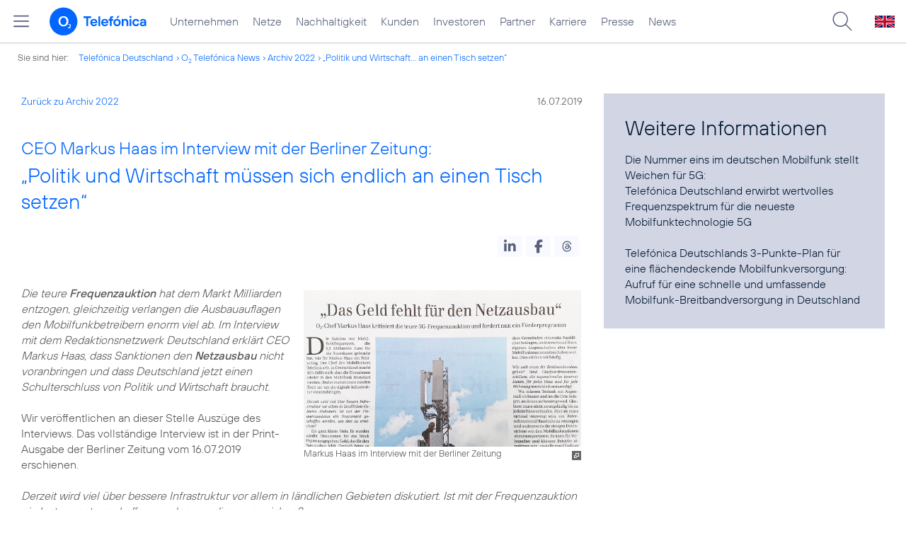

--- FILE ---
content_type: text/html; charset=UTF-8
request_url: https://www.telefonica.de/ext/ajax/par/newsfeed.ajax?type=list&creator_id=6302&creator_class=CMS%3A%3ANews%3A%3AMessage&tags=5G%2CCEO%2CFrequenzauktion%2CNetz%2CNetzausbau%2CUnternehmen%2Cinterview&category_id%5B%5D=&group_id%5B%5D=62&search_query=&max_cols=3&max_news=3&max_news_visible=3&first_news=1&show_image=1&show_teaser=0&show_date=1&small_column=0&tools_id=&edit_tools=0&show_defaults=1&img_pos=left&img_size=33%25&text_length=&show_socialsharebar=0&show_more_link=1&show_newsfeed_link=0&target=_blank&pid=page-footer-tagnews&sort_by=date&state=online&offset=&load_more_news=1&lang=de&creator_label=&custom_tiles=0&start_with_square_tile=1&page_layout=2021_telefonica&show_skeleton=1
body_size: 672
content:
<div class="default-font par-heading par-headline-tag-div par-font-size-default">Ähnliche Themen:</div><div class="par-nf-messages par-list-messages par-nf-static-news"><div data-cat-names="[]" data-cat-ids="[]" class="par-lm-message" data-tags="[]"><a id="feed-msg-id-6430" class="par-anchor"></a><div class="par-lm-image"><div class="l-inline thmb-default"><img loading="lazy" src="/file/public/1558/20181112-SZ-Markus-Haas-1280x720-v2.jpg" class="l-img" srcset="/file/public/1558/20181112-SZ-Markus-Haas-1280x720-v2.jpg 1280w, /file/repository/37986_t_720_405/0/0/20181112-SZ-Markus-Haas-1280x720-v2.jpg 720w, /file/repository/37986_t_360_203/0/0/20181112-SZ-Markus-Haas-1280x720-v2.jpg 360w" alt="" sizes="(max-width: 360px) 180px, (max-width: 720px) 360px, 1280px"><div class="fclear"></div></div></div><div class="par-lm-content"><div class="par-lm-date">12. November 2018</div><div class="default-font par-heading par-headline-tag-div par-headline-tag-static par-font-size-default"><span class="par-overline">SZ-Interview mit Markus Haas: </span>„Nur mit Torhütern gewinne ich kein Spiel“</div><div class="par-lm-teaser"></div></div><a aria-label="SZ-Interview mit Markus Haas: „Nur mit Torhütern gewinne ich kein Spiel“" target="_self" href="/news/corporate/2018/11/sz-interview-mit-markus-haas-nur-mit-torhuetern-gewinne-ich-kein-spiel.html?pk_campaign=related_news" class="par-nf-full-link"></a></div><div data-tags="[]" data-cat-names="[]" class="par-lm-message" data-cat-ids="[]"><a class="par-anchor" id="feed-msg-id-6467"></a><div class="par-lm-image"><div class="l-inline thmb-default"><img srcset="/file/public/1560/Tagesspiegel-Markus-Haas-1212-1920x1080.jpg 1920w, /file/repository/38133_t_1440_810/0/0/Tagesspiegel-Markus-Haas-1212-1920x1080.jpg 1440w, /file/repository/38133_t_720_405/0/0/Tagesspiegel-Markus-Haas-1212-1920x1080.jpg 720w, /file/repository/38133_t_360_203/0/0/Tagesspiegel-Markus-Haas-1212-1920x1080.jpg 360w" alt="" sizes="(max-width: 360px) 180px, (max-width: 720px) 360px, (max-width: 1440px) 720px, 1440px" loading="lazy" src="/file/public/1560/Tagesspiegel-Markus-Haas-1212-1920x1080.jpg" class="l-img"><div class="fclear"></div></div></div><div class="par-lm-content"><div class="par-lm-date">08. September 2018</div><div class="default-font par-heading par-headline-tag-div par-headline-tag-static par-font-size-default"><span class="par-overline">CEO Markus Haas im Tagesspiegel-Interview: </span>„An unserem Ausbau hängen Schlüsseltechnologien in ganz Deutschland“</div><div class="par-lm-teaser"></div></div><a class="par-nf-full-link" href="/news/corporate/2018/09/ceo-markus-haas-im-tagesspiegel-interview-an-unserem-ausbau-haengen-schluesseltechnologien-in-ganz-deutschland.html?pk_campaign=related_news" aria-label="CEO Markus Haas im Tagesspiegel-Interview: „An unserem Ausbau hängen Schlüsseltechnologien in ganz Deutschland“" target="_self"></a></div><div data-tags="[]" class="par-lm-message" data-cat-ids="[]" data-cat-names="[]"><a id="feed-msg-id-6473" class="par-anchor"></a><div class="par-lm-image"><div class="l-inline thmb-default"><img loading="lazy" class="l-img" src="/file/public/1561/Markus-Haas-Handelsblatt-Interview-1280x720-.jpg" srcset="/file/public/1561/Markus-Haas-Handelsblatt-Interview-1280x720-.jpg 1280w, /file/repository/38159_t_720_405/0/0/Markus-Haas-Handelsblatt-Interview-1280x720-.jpg 720w, /file/repository/38159_t_360_203/0/0/Markus-Haas-Handelsblatt-Interview-1280x720-.jpg 360w" alt="" sizes="(max-width: 360px) 180px, (max-width: 720px) 360px, 1280px"><div class="fclear"></div></div></div><div class="par-lm-content"><div class="par-lm-date">13. August 2018</div><div class="default-font par-heading par-headline-tag-div par-headline-tag-static par-font-size-default"><span class="par-overline">CEO Markus Haas im Interview mit dem Handelsblatt: </span>„Der bisherige Weg in Deutschland war falsch“</div><div class="par-lm-teaser"></div></div><a href="/news/corporate/2018/08/ceo-markus-haas-im-interview-mit-dem-handelsblatt-der-bisherige-weg-in-deutschland-war-falsch.html?pk_campaign=related_news" class="par-nf-full-link" target="_self" aria-label="CEO Markus Haas im Interview mit dem Handelsblatt: „Der bisherige Weg in Deutschland war falsch“"></a></div></div>   

--- FILE ---
content_type: text/plain; charset=UTF-8
request_url: https://www.telefonica.de/ext/ajax/par/navmenu.ajax?state=online&layout=2021_telefonica
body_size: 6733
content:

    <div class="page-sitemenu-slider"><ul class="page-sitemenu-col fl-col-0"><li data-tree-id="2" class="fl-tree-id-2" data-nav-id="217"><a class="l-link" href="/unternehmen.html" title="Unternehmen Telefónica Deutschland">Unternehmen</a></li><li data-tree-id="4645" class="fl-tree-id-4645" data-nav-id="235"><a title="Festnetz und Mobilfunk" href="/netze.html" class="l-link">Netze</a></li><li data-nav-id="218" class="fl-tree-id-8908" data-tree-id="8908"><a href="/nachhaltigkeit.html" class="l-link">Nachhaltigkeit</a></li><li class="fl-tree-id-8654" data-tree-id="8654" data-nav-id="236"><a href="/kunden.html" class="l-link">Kunden</a></li><li data-tree-id="3840" class="fl-tree-id-3840" data-nav-id="225"><a class="l-link" href="/investor-relations.html">Investoren</a></li><li data-tree-id="6" class="fl-tree-id-6" data-nav-id="233"><a class="l-link" href="/partner.html">Partner</a></li><li data-nav-id="220" data-tree-id="9090" class="fl-tree-id-9090"><a href="/karriere.html" class="l-link">Karriere</a></li><li data-tree-id="3" class="fl-tree-id-3" data-nav-id="219"><a href="/presse.html" class="l-link">Presse</a></li><li data-nav-id="228" data-tree-id="9429" class="fl-tree-id-9429"><a class="l-link" href="/o2-telefonica-news.html">News</a></li></ul><ul class="page-sitemenu-col fl-col-2 fl-parent-id-2 fl-nav-id-217" data-parent-id="2" data-nav-id="217"><li data-nav-id="217" data-tree-id="4691" class="fl-tree-id-4691 fl-has-children"><a href="/unternehmen/strategie-und-fakten.html">Strategie &amp; Fakten</a><span class="page-sitemenu-arrow" data-tree-id="4691"></span></li><li class="fl-tree-id-6264 fl-has-children" data-tree-id="6264" data-nav-id="217"><a href="/unternehmen/datenschutz.html">Datenschutz</a><span data-tree-id="6264" class="page-sitemenu-arrow"></span></li><li data-nav-id="217" data-tree-id="321" class="fl-tree-id-321"><a href="/unternehmen/standorte-und-omnichannel.html">Standorte und Omnichannel</a></li><li data-nav-id="217" data-tree-id="4878" class="fl-tree-id-4878"><a href="/unternehmen/politik-und-gesellschaft.html">Politik &amp; Gesellschaft</a></li><li data-nav-id="217" data-tree-id="4692" class="fl-tree-id-4692"><a href="/unternehmen/management.html">Management &amp; Aufsichtsrat</a></li></ul><ul data-nav-id="217" class="page-sitemenu-col fl-col-3 fl-parent-id-4691 fl-nav-id-217" data-parent-id="4691"><li class="page-navmenu-back"><a href="/unternehmen.html">Unternehmen</a><span class="page-sitemenu-arrow page-sitemenu-arrow-back" data-tree-id="2"></span></li><li data-nav-id="217" class="fl-tree-id-6604 fl-has-children" data-tree-id="6604"><a href="/unternehmen/strategie-und-fakten/unsere-staerken.html">Unsere Stärken</a><span class="page-sitemenu-arrow" data-tree-id="6604"></span></li><li class="fl-tree-id-12" data-tree-id="12" data-nav-id="217"><a href="/unternehmen/strategie-und-fakten/zahlen-fakten.html">Fakten &amp; Zahlen</a></li><li data-nav-id="217" class="fl-tree-id-53" data-tree-id="53"><a href="/unternehmen/strategie-und-fakten/geschichte.html">Geschichte</a></li><li data-nav-id="217" data-tree-id="5388" class="fl-tree-id-5388 fl-has-children"><a href="/unternehmen/strategie-und-fakten/referenzkunden/mobilfunk.html" class="l-link">Referenzkunden</a><span data-tree-id="5388" class="page-sitemenu-arrow"></span></li><li data-nav-id="217" class="fl-tree-id-4761" data-tree-id="4761"><a href="/unternehmen/strategie-und-fakten/zertifizierungen-awards.html">Auszeichnungen</a></li><li class="fl-tree-id-13" data-tree-id="13" data-nav-id="217"><a href="/unternehmen/strategie-und-fakten/geschaeftsgrundsaetze-und-qualitaetsmanagement.html">Geschäftsgrundsätze &amp; Qualitätsmanagement</a></li></ul><ul data-parent-id="6604" class="page-sitemenu-col fl-col-4 fl-parent-id-6604 fl-nav-id-217" data-nav-id="217"><li class="page-navmenu-back"><a href="/unternehmen/strategie-und-fakten.html">Strategie &amp; Fakten</a><span data-tree-id="4691" class="page-sitemenu-arrow page-sitemenu-arrow-back"></span></li><li data-nav-id="217" data-tree-id="9043" class="fl-tree-id-9043 fl-has-children"><a href="/unternehmen/strategie-und-fakten/unsere-staerken/mobilfunk-netzausbau-zur-digitalisierung.html">Mehr Mobilfunk</a><span data-tree-id="9043" class="page-sitemenu-arrow"></span></li></ul><ul class="page-sitemenu-col fl-col-5 fl-parent-id-9043 fl-nav-id-217" data-parent-id="9043" data-nav-id="217"><li class="page-navmenu-back"><a href="/unternehmen/strategie-und-fakten/unsere-staerken.html">Unsere Stärken</a><span data-tree-id="6604" class="page-sitemenu-arrow page-sitemenu-arrow-back"></span></li><li class="fl-tree-id-9045" data-tree-id="9045" data-nav-id="217"><a href="/unternehmen/strategie-und-fakten/unsere-staerken/mobilfunk-netzausbau-zur-digitalisierung/jetzt.html">Jetzt!</a></li><li data-nav-id="217" data-tree-id="9046" class="fl-tree-id-9046"><a href="/unternehmen/strategie-und-fakten/unsere-staerken/mobilfunk-netzausbau-zur-digitalisierung/netzausbau.html">Netzausbau</a></li><li class="fl-tree-id-9047" data-tree-id="9047" data-nav-id="217"><a href="/unternehmen/strategie-und-fakten/unsere-staerken/mobilfunk-netzausbau-zur-digitalisierung/wettbewerb.html">Wettbewerb</a></li><li data-tree-id="9048" class="fl-tree-id-9048" data-nav-id="217"><a href="/unternehmen/strategie-und-fakten/unsere-staerken/mobilfunk-netzausbau-zur-digitalisierung/nachhaltigkeit.html">Nachhaltigkeit</a></li><li class="fl-tree-id-9049" data-tree-id="9049" data-nav-id="217"><a href="/unternehmen/strategie-und-fakten/unsere-staerken/mobilfunk-netzausbau-zur-digitalisierung/digitalisierung.html">Digitalisierung</a></li><li class="fl-tree-id-9050" data-tree-id="9050" data-nav-id="217"><a href="/unternehmen/strategie-und-fakten/unsere-staerken/mobilfunk-netzausbau-zur-digitalisierung/verantwortung.html">Verantwortung</a></li><li data-nav-id="217" class="fl-tree-id-9248" data-tree-id="9248"><a href="/unternehmen/strategie-und-fakten/unsere-staerken/mobilfunk-netzausbau-zur-digitalisierung/sicherheit.html">Sicherheit</a></li><li data-tree-id="9063" class="fl-tree-id-9063" data-nav-id="217"><a class="l-link" href="/unternehmen/strategie-und-fakten/unsere-staerken/mobilfunk-netzausbau-zur-digitalisierung.html#kontakt">Kontakt</a></li></ul><ul data-parent-id="5388" class="page-sitemenu-col fl-col-4 fl-parent-id-5388 fl-nav-id-217" data-nav-id="217"><li class="page-navmenu-back"><a href="/unternehmen/strategie-und-fakten.html">Strategie &amp; Fakten</a><span data-tree-id="4691" class="page-sitemenu-arrow page-sitemenu-arrow-back"></span></li><li data-nav-id="217" data-tree-id="1904" class="fl-tree-id-1904"><a href="/unternehmen/strategie-und-fakten/referenzkunden/mobilfunk.html">Mobilfunk</a></li><li class="fl-tree-id-1902" data-tree-id="1902" data-nav-id="217"><a href="/unternehmen/strategie-und-fakten/referenzkunden/netzwerk-sicherheit.html">Netzwerk &amp; Sicherheit</a></li><li data-tree-id="4954" class="fl-tree-id-4954" data-nav-id="217"><a href="/unternehmen/strategie-und-fakten/referenzkunden/dsl-festnetz.html">DSL &amp; Festnetz</a></li><li data-tree-id="4955" class="fl-tree-id-4955" data-nav-id="217"><a href="/unternehmen/strategie-und-fakten/referenzkunden/digitale-loesungen.html">Digitale Lösungen</a></li><li class="fl-tree-id-9155" data-tree-id="9155" data-nav-id="217"><a target="_blank" href="https://www.o2online.de/business/telefonica-ihr-partner/zufriedene-kunden/" class="l-link">O<sub>2</sub> Referenzkunden</a></li></ul><ul data-nav-id="217" data-parent-id="6264" class="page-sitemenu-col fl-col-3 fl-parent-id-6264 fl-nav-id-217"><li class="page-navmenu-back"><a href="/unternehmen.html">Unternehmen</a><span data-tree-id="2" class="page-sitemenu-arrow page-sitemenu-arrow-back"></span></li><li data-nav-id="217" data-tree-id="6275" class="fl-tree-id-6275"><a href="/unternehmen/datenschutz/diese-daten-nutzt-telefonica.html">Diese Daten nutzt Telefónica</a></li><li class="fl-tree-id-6284" data-tree-id="6284" data-nav-id="217"><a href="/unternehmen/datenschutz/ihre-datenschutzrechte.html">Ihre Datenschutzrechte</a></li><li data-nav-id="217" data-tree-id="6276" class="fl-tree-id-6276"><a href="/unternehmen/datenschutz/so-schuetzt-telefonica-ihre-daten.html">So schützt Telefónica Ihre Daten</a></li><li data-nav-id="217" data-tree-id="6139" class="fl-tree-id-6139"><a href="/unternehmen/datenschutz/so-koennen-sie-ihre-daten-schuetzen.html">So können Sie Ihre Daten schützen</a></li><li class="fl-tree-id-9170" data-tree-id="9170" data-nav-id="217"><a href="/unternehmen/datenschutz/schutz-vor-betrug-im-internet.html">Schutz vor Betrug im Internet</a></li><li data-nav-id="217" class="fl-tree-id-9473" data-tree-id="9473"><a href="/unternehmen/datenschutz/10-grundregeln-fuer-digitale-sicherheit.html">10 Grundregeln für digitale Sicherheit</a></li><li data-nav-id="217" data-tree-id="6141" class="fl-tree-id-6141"><a href="/unternehmen/datenschutz/haeufige-fragen.html">Häufige Fragen</a></li><li data-nav-id="217" data-tree-id="6146" class="fl-tree-id-6146 fl-has-children"><a href="/unternehmen/datenschutz/kontakt.html">Kontakt</a><span data-tree-id="6146" class="page-sitemenu-arrow"></span></li><li data-tree-id="6143" class="fl-tree-id-6143" data-nav-id="217"><a href="/unternehmen/datenschutz/datenschutz-auf-dem-portal.html">Datenschutz auf dem Portal</a></li><li data-nav-id="217" data-tree-id="9137" class="fl-tree-id-9137"><a href="/unternehmen/datenschutz/partner-services.html">Partner Services</a></li><li class="fl-tree-id-7210" data-tree-id="7210" data-nav-id="217"><a href="/unternehmen/datenschutz/datenschutz-fuer-lieferanten.html">Datenschutz für Lieferanten</a></li><li data-nav-id="217" data-tree-id="9294" class="fl-tree-id-9294"><a href="/unternehmen/datenschutz/datenschutz-fuer-nutzer.html">Datenschutz für Nutzer</a></li><li data-nav-id="217" class="fl-tree-id-6140" data-tree-id="6140"><a class="l-link" href="/partner/wholesale/enabling-services/mobility-insights.html#verantwortung_uebernehmen">Anonymisierung der Mobilfunkdaten</a></li></ul><ul class="page-sitemenu-col fl-col-4 fl-parent-id-6146 fl-nav-id-217" data-parent-id="6146" data-nav-id="217"><li class="page-navmenu-back"><a href="/unternehmen/datenschutz.html">Datenschutz</a><span class="page-sitemenu-arrow page-sitemenu-arrow-back" data-tree-id="6264"></span></li><li class="fl-tree-id-6147" data-tree-id="6147" data-nav-id="217"><a href="/unternehmen/datenschutz/kontakt/datenschutz-anfrage.html">Datenschutz-Anfrage</a></li></ul><ul data-nav-id="219" class="page-sitemenu-col fl-col-2 fl-parent-id-3 fl-nav-id-219" data-parent-id="3"><li data-nav-id="219" data-tree-id="4486" class="fl-tree-id-4486 fl-has-children"><a href="/presse/pressemitteilungen.html">Pressemitteilungen</a><span data-tree-id="4486" class="page-sitemenu-arrow"></span></li><li data-nav-id="219" data-tree-id="282" class="fl-tree-id-282 fl-has-children"><a href="/presse/pressemappen.html">Pressemappen</a><span class="page-sitemenu-arrow" data-tree-id="282"></span></li><li class="fl-tree-id-1776 fl-has-children" data-tree-id="1776" data-nav-id="219"><a href="/presse/fotos.html">Fotos</a><span class="page-sitemenu-arrow" data-tree-id="1776"></span></li><li data-nav-id="219" data-tree-id="312" class="fl-tree-id-312 fl-has-children"><a href="/presse/presseverteiler.html">Presseverteiler</a><span data-tree-id="312" class="page-sitemenu-arrow"></span></li><li data-tree-id="261" class="fl-tree-id-261" data-nav-id="219"><a href="/presse/presse-kontakt.html">Presseteam</a></li></ul><ul data-nav-id="219" class="page-sitemenu-col fl-col-3 fl-parent-id-4486 fl-nav-id-219" data-parent-id="4486"><li class="page-navmenu-back"><a href="/presse.html">Presse</a><span class="page-sitemenu-arrow page-sitemenu-arrow-back" data-tree-id="3"></span></li><li data-nav-id="219" data-tree-id="6741" class="fl-tree-id-6741"><a href="/news/corporate/index.html?cat=pressemitteilungen" class="l-link">Alle</a></li><li class="fl-tree-id-9427" data-tree-id="9427" data-nav-id="219"><a href="/news/corporate/index.html?cat=pressemitteilungen;year=2025" class="l-link">2025</a></li><li data-tree-id="9297" class="fl-tree-id-9297" data-nav-id="219"><a href="/news/corporate/index.html?year=2024;cat=pressemitteilungen" class="l-link">2024</a></li><li data-nav-id="219" class="fl-tree-id-9296" data-tree-id="9296"><a href="/news/corporate/index.html?year=2023;cat=pressemitteilungen" class="l-link">2023</a></li><li data-nav-id="219" class="fl-tree-id-8421" data-tree-id="8421"><a href="/news/corporate/index.html?year=2022;cat=pressemitteilungen" class="l-link">2022</a></li><li class="fl-tree-id-8417" data-tree-id="8417" data-nav-id="219"><a href="/news/corporate/index.html?year=2021;cat=pressemitteilungen" class="l-link">2021</a></li><li data-nav-id="219" class="fl-tree-id-7325" data-tree-id="7325"><a href="/news/corporate/index.html?cat=pressemitteilungen;year=2020" class="l-link">2020</a></li><li class="fl-tree-id-6742" data-tree-id="6742" data-nav-id="219"><a class="l-link" href="/news/corporate/index.html?cat=pressemitteilungen;year=2019">2019</a></li><li data-tree-id="6744" class="fl-tree-id-6744" data-nav-id="219"><a class="l-link" href="/news/corporate/index.html?cat=pressemitteilungen;year=2018">2018</a></li><li data-tree-id="1389" class="fl-tree-id-1389" data-nav-id="219"><a href="/presse/pressemitteilungen/rss-feeds.html">RSS Feeds</a></li></ul><ul data-nav-id="219" class="page-sitemenu-col fl-col-3 fl-parent-id-282 fl-nav-id-219" data-parent-id="282"><li class="page-navmenu-back"><a href="/presse.html">Presse</a><span class="page-sitemenu-arrow page-sitemenu-arrow-back" data-tree-id="3"></span></li><li data-nav-id="219" data-tree-id="6670" class="fl-tree-id-6670"><a href="/netze/5g.html" class="l-link">5G</a></li><li data-nav-id="219" data-tree-id="4998" class="fl-tree-id-4998"><a href="/presse/pressemappen/blau.html">Blau</a></li><li class="fl-tree-id-4029" data-tree-id="4029" data-nav-id="219"><a href="/presse/pressemappen/fonic-presse.html">FONIC</a></li><li data-nav-id="219" data-tree-id="3646" class="fl-tree-id-3646"><a href="/presse/pressemappen/eco-rating-handys-nachhaltigkeit.html">Eco Rating - Handys &amp; Nachhaltigkeit</a></li></ul><ul data-parent-id="1776" class="page-sitemenu-col fl-col-3 fl-parent-id-1776 fl-nav-id-219" data-nav-id="219"><li class="page-navmenu-back"><a href="/presse.html">Presse</a><span class="page-sitemenu-arrow page-sitemenu-arrow-back" data-tree-id="3"></span></li><li data-tree-id="1779" class="fl-tree-id-1779" data-nav-id="219"><a href="/presse/fotos/vorstand.html">Vorstand</a></li><li data-nav-id="219" class="fl-tree-id-1781" data-tree-id="1781"><a href="/presse/fotos/business.html">Business</a></li><li data-nav-id="219" class="fl-tree-id-4633" data-tree-id="4633"><a href="/presse/fotos/basecamp.html">BASECAMP</a></li><li data-nav-id="219" class="fl-tree-id-3596" data-tree-id="3596"><a href="/presse/fotos/nachhaltigkeit.html">Nachhaltigkeit</a></li><li data-nav-id="219" class="fl-tree-id-1778" data-tree-id="1778"><a href="/presse/fotos/gebaeude.html">Gebäude</a></li><li class="fl-tree-id-1784" data-tree-id="1784" data-nav-id="219"><a href="/presse/fotos/logos.html">Logos</a></li><li data-tree-id="4977" class="fl-tree-id-4977" data-nav-id="219"><a target="_blank" href="https://www.flickr.com/photos/o2de/sets/72157634801526034/" class="l-link">Mobilfunknetz</a></li><li data-nav-id="219" data-tree-id="1780" class="fl-tree-id-1780"><a href="/presse/fotos/produkte-services.html">Produkte &amp; Services</a></li><li class="fl-tree-id-3102" data-tree-id="3102" data-nav-id="219"><a href="/presse/fotos/o2-shops.html">O<sub>2</sub> Shops</a></li><li data-nav-id="219" data-tree-id="1782" class="fl-tree-id-1782"><a href="/presse/fotos/sponsoring.html">Sponsoring</a></li><li data-nav-id="219" data-tree-id="1783" class="fl-tree-id-1783"><a href="/presse/fotos/technik.html">Technik</a></li><li class="fl-tree-id-3627" data-tree-id="3627" data-nav-id="219"><a href="/presse/fotos/veranstaltungen.html">Veranstaltungen</a></li></ul><ul data-nav-id="219" class="page-sitemenu-col fl-col-3 fl-parent-id-312 fl-nav-id-219" data-parent-id="312"><li class="page-navmenu-back"><a href="/presse.html">Presse</a><span data-tree-id="3" class="page-sitemenu-arrow page-sitemenu-arrow-back"></span></li><li data-nav-id="219" data-tree-id="3350" class="fl-tree-id-3350"><a href="/presse/presseverteiler/anmeldung.html">Anmelden</a></li><li data-tree-id="3351" class="fl-tree-id-3351" data-nav-id="219"><a href="/presse/presseverteiler/datenaenderung.html">Daten ändern</a></li><li class="fl-tree-id-3352" data-tree-id="3352" data-nav-id="219"><a href="/presse/presseverteiler/abmelden.html">Abmelden</a></li></ul><ul data-parent-id="6" class="page-sitemenu-col fl-col-2 fl-parent-id-6 fl-nav-id-233" data-nav-id="233"><li class="fl-tree-id-9425" data-tree-id="9425" data-nav-id="233"><a target="_blank" title="Partner Webseite von Telefónica zu Digitalisierungsthemen" class="l-link" href="https://partner.telefonica.de/">Industrie, Wirtschaft und Einzelhandel</a></li><li data-nav-id="233" class="fl-tree-id-9474" data-tree-id="9474"><a href="https://partner.telefonica.de/kooperationen/erfolgsgeschichten/public-sector.html" class="l-link" target="_blank">Public Sector</a></li><li class="fl-tree-id-9471" data-tree-id="9471" data-nav-id="233"><a class="l-link" href="https://partner.telefonica.de/kooperationen/technologien-und-services/5g-slicing.html" target="_blank">5G Network Slicing</a></li><li class="fl-tree-id-4881" data-tree-id="4881" data-nav-id="233"><a href="/partner/partnermodelle-und-mvno.html">Partnermodelle und MVNO</a></li><li data-tree-id="4957" class="fl-tree-id-4957 fl-has-children" data-nav-id="233"><a href="/partner/wholesale.html">Wholesale</a><span data-tree-id="4957" class="page-sitemenu-arrow"></span></li><li class="fl-tree-id-8985" data-tree-id="8985" data-nav-id="233"><a href="/partner/indirect-sales.html">Indirect Sales</a></li><li class="fl-tree-id-238" data-tree-id="238" data-nav-id="233"><a href="/partner/privatkundenprodukte.html">Privatkunden-Produkte</a></li><li data-nav-id="233" class="fl-tree-id-287 fl-has-children" data-tree-id="287"><a href="/partner/geschaeftskundenprodukte.html">O<sub>2</sub> Business Partner Programm</a><span data-tree-id="287" class="page-sitemenu-arrow"></span></li><li data-tree-id="5623" class="fl-tree-id-5623 fl-has-children" data-nav-id="233"><a href="/partner/affiliate-partner.html">Affiliate Partner</a><span class="page-sitemenu-arrow" data-tree-id="5623"></span></li></ul><ul data-nav-id="233" data-parent-id="4957" class="page-sitemenu-col fl-col-3 fl-parent-id-4957 fl-nav-id-233"><li class="page-navmenu-back"><a href="/partner.html">Partner</a><span class="page-sitemenu-arrow page-sitemenu-arrow-back" data-tree-id="6"></span></li><li data-nav-id="233" class="fl-tree-id-3825 fl-has-children" data-tree-id="3825"><a href="/partner/wholesale/enabling-services.html">Enabling Services</a><span class="page-sitemenu-arrow" data-tree-id="3825"></span></li><li data-tree-id="4948" class="fl-tree-id-4948" data-nav-id="233"><a href="/partner/wholesale/carrier-management.html">Carrier Management</a></li><li class="fl-tree-id-4880" data-tree-id="4880" data-nav-id="233"><a href="/partner/wholesale/roaming.html">Roaming</a></li><li data-tree-id="8905" class="fl-tree-id-8905" data-nav-id="233"><a href="/partner/partnermodelle-und-mvno.html" class="l-link">Partnering</a></li></ul><ul data-nav-id="233" data-parent-id="3825" class="page-sitemenu-col fl-col-4 fl-parent-id-3825 fl-nav-id-233"><li class="page-navmenu-back"><a href="/partner/wholesale.html">Wholesale</a><span class="page-sitemenu-arrow page-sitemenu-arrow-back" data-tree-id="4957"></span></li><li class="fl-tree-id-8882" data-tree-id="8882" data-nav-id="233"><a href="/partner/wholesale/enabling-services/rcs-business-messaging-und-sms-massenversand.html">RCS Business Messaging und SMS-Massenversand</a></li><li class="fl-tree-id-8883 fl-has-children" data-tree-id="8883" data-nav-id="233"><a href="/partner/wholesale/enabling-services/mobility-insights.html">Mobility Insights</a><span class="page-sitemenu-arrow" data-tree-id="8883"></span></li></ul><ul data-parent-id="8883" class="page-sitemenu-col fl-col-5 fl-parent-id-8883 fl-nav-id-233" data-nav-id="233"><li class="page-navmenu-back"><a href="/partner/wholesale/enabling-services.html">Enabling Services</a><span data-tree-id="3825" class="page-sitemenu-arrow page-sitemenu-arrow-back"></span></li><li class="fl-tree-id-6720" data-tree-id="6720" data-nav-id="233"><a href="/partner/wholesale/enabling-services/mobility-insights/studie-so-bewegt-sich-deutschland.html">So bewegt sich Deutschland</a></li><li class="fl-tree-id-6719" data-tree-id="6719" data-nav-id="233"><a href="/partner/wholesale/enabling-services/mobility-insights/projekt-xmnd.html">Projekt xMND</a></li></ul><ul class="page-sitemenu-col fl-col-3 fl-parent-id-287 fl-nav-id-233" data-parent-id="287" data-nav-id="233"><li class="page-navmenu-back"><a href="/partner.html">Partner</a><span class="page-sitemenu-arrow page-sitemenu-arrow-back" data-tree-id="6"></span></li><li class="fl-tree-id-3798" data-tree-id="3798" data-nav-id="233"><a href="/partner/geschaeftskundenprodukte/vorteile-als-partner.html">Vorteile als Partner</a></li><li data-tree-id="3797" class="fl-tree-id-3797" data-nav-id="233"><a href="/partner/geschaeftskundenprodukte/partnerkategorien.html">Partnerkategorien</a></li><li data-nav-id="233" class="fl-tree-id-3792 fl-has-children" data-tree-id="3792"><a href="/partner/geschaeftskundenprodukte/o2-partner-werden.html">Partner werden</a><span class="page-sitemenu-arrow" data-tree-id="3792"></span></li></ul><ul data-nav-id="233" class="page-sitemenu-col fl-col-4 fl-parent-id-3792 fl-nav-id-233" data-parent-id="3792"><li class="page-navmenu-back"><a href="/partner/geschaeftskundenprodukte.html">O<sub>2</sub> Business Partner Programm</a><span data-tree-id="287" class="page-sitemenu-arrow page-sitemenu-arrow-back"></span></li><li data-nav-id="233" class="fl-tree-id-1382" data-tree-id="1382"><a href="/partner/geschaeftskundenprodukte/o2-partner-werden/kontaktformular.html">Kontaktformular</a></li></ul><ul data-nav-id="233" data-parent-id="5623" class="page-sitemenu-col fl-col-3 fl-parent-id-5623 fl-nav-id-233"><li class="page-navmenu-back"><a href="/partner.html">Partner</a><span data-tree-id="6" class="page-sitemenu-arrow page-sitemenu-arrow-back"></span></li><li data-nav-id="233" class="fl-tree-id-5625 fl-has-children" data-tree-id="5625"><a href="/partner/affiliate-partner/die-programme.html">Die Programme</a><span class="page-sitemenu-arrow" data-tree-id="5625"></span></li><li data-nav-id="233" class="fl-tree-id-5626" data-tree-id="5626"><a href="/partner/affiliate-partner/faq.html">FAQ</a></li><li data-nav-id="233" data-tree-id="5869" class="fl-tree-id-5869"><a href="/partner/affiliate-partner/kontakt-fuer-partner.html">Kontakt für Partner</a></li></ul><ul class="page-sitemenu-col fl-col-4 fl-parent-id-5625 fl-nav-id-233" data-parent-id="5625" data-nav-id="233"><li class="page-navmenu-back"><a href="/partner/affiliate-partner.html">Affiliate Partner</a><span class="page-sitemenu-arrow page-sitemenu-arrow-back" data-tree-id="5623"></span></li><li class="fl-tree-id-5858" data-tree-id="5858" data-nav-id="233"><a href="/partner/affiliate-partner/die-programme/o2.html">O<sub>2</sub></a></li><li data-tree-id="5859" class="fl-tree-id-5859" data-nav-id="233"><a href="/partner/affiliate-partner/die-programme/blau.html">Blau</a></li><li class="fl-tree-id-5860" data-tree-id="5860" data-nav-id="233"><a href="/partner/affiliate-partner/die-programme/o2-freikarte.html">O<sub>2</sub> Freikarte</a></li></ul><ul data-nav-id="225" class="page-sitemenu-col fl-col-2 fl-parent-id-3840 fl-nav-id-225" data-parent-id="3840"><li data-nav-id="225" class="fl-tree-id-5884 fl-has-children" data-tree-id="5884"><a class="l-link" href="/investor-relations/unternehmen/aufsichtsrat.html">Unternehmen</a><span data-tree-id="5884" class="page-sitemenu-arrow"></span></li><li data-nav-id="225" class="fl-tree-id-3908 fl-has-children" data-tree-id="3908"><a href="/investor-relations/aktie/aktionaersstruktur.html" class="l-link">Aktie</a><span class="page-sitemenu-arrow" data-tree-id="3908"></span></li><li class="fl-tree-id-5885 fl-has-children" data-tree-id="5885" data-nav-id="225"><a class="l-link" href="/investor-relations/publikationen/finanzpublikationen.html">Publikationen</a><span data-tree-id="5885" class="page-sitemenu-arrow"></span></li><li data-tree-id="5872" class="fl-tree-id-5872" data-nav-id="225"><a href="/investor-relations/geschaeftsbericht.html">Geschäftsbericht</a></li><li data-nav-id="225" data-tree-id="5874" class="fl-tree-id-5874"><a href="/investor-relations/hauptversammlung.html">Hauptversammlung</a></li><li data-nav-id="225" class="fl-tree-id-8022 fl-has-children" data-tree-id="8022"><a href="/investor-relations/corporate-governance.html">Corporate Governance</a><span class="page-sitemenu-arrow" data-tree-id="8022"></span></li><li data-nav-id="225" class="fl-tree-id-5886 fl-has-children" data-tree-id="5886"><a href="/investor-relations/fremdkapital/anleihen.html" class="l-link">Fremdkapital</a><span data-tree-id="5886" class="page-sitemenu-arrow"></span></li><li class="fl-tree-id-4994" data-tree-id="4994" data-nav-id="225"><a href="/investor-relations/kontakt-fuer-aktionaere.html">Kontakt für Aktionäre</a></li><li class="fl-tree-id-8901" data-tree-id="8901" data-nav-id="225"><a target="_blank" href="https://investor.computershare.de/#/telefonica/login?lang=de" class="l-link">InvestorPortal</a></li><li data-nav-id="225" class="fl-tree-id-9169 fl-has-children" data-tree-id="9169"><a href="/investor-relations/archiv-ir-bis-18-april-2024/konsensus.html" class="l-link">Archiv IR bis 18. April 2024</a><span data-tree-id="9169" class="page-sitemenu-arrow"></span></li></ul><ul data-parent-id="5884" class="page-sitemenu-col fl-col-3 fl-parent-id-5884 fl-nav-id-225" data-nav-id="225"><li class="page-navmenu-back"><a href="/investor-relations.html">Investor Relations</a><span class="page-sitemenu-arrow page-sitemenu-arrow-back" data-tree-id="3840"></span></li><li data-nav-id="225" data-tree-id="8121" class="fl-tree-id-8121"><a target="_blank" class="l-link" href="/unternehmen.html">Über Telefónica Deutschland</a></li><li class="fl-tree-id-8123" data-tree-id="8123" data-nav-id="225"><a href="/unternehmen/management.html" class="l-link" target="_blank">Vorstand</a></li><li class="fl-tree-id-3916 fl-has-children" data-tree-id="3916" data-nav-id="225"><a href="/investor-relations/unternehmen/aufsichtsrat.html">Aufsichtsrat</a><span class="page-sitemenu-arrow" data-tree-id="3916"></span></li></ul><ul data-nav-id="225" data-parent-id="3916" class="page-sitemenu-col fl-col-4 fl-parent-id-3916 fl-nav-id-225"><li class="page-navmenu-back"><a href="/investor-relations/unternehmen/aufsichtsrat.html" class="l-link">Unternehmen</a><span data-tree-id="5884" class="page-sitemenu-arrow page-sitemenu-arrow-back"></span></li><li data-nav-id="225" class="fl-tree-id-8906" data-tree-id="8906"><a href="/investor-relations/unternehmen/aufsichtsrat/qualifikationen.html">Qualifikationen</a></li><li data-tree-id="6471" class="fl-tree-id-6471" data-nav-id="225"><a href="/investor-relations/unternehmen/aufsichtsrat/ausschuesse.html">Ausschüsse</a></li><li data-nav-id="225" class="fl-tree-id-7024" data-tree-id="7024"><a class="l-link" href="/investor-relations/corporate-governance/bericht-des-aufsichtsrats.html">Bericht des Aufsichtsrats</a></li></ul><ul data-nav-id="225" data-parent-id="3908" class="page-sitemenu-col fl-col-3 fl-parent-id-3908 fl-nav-id-225"><li class="page-navmenu-back"><a href="/investor-relations.html">Investor Relations</a><span class="page-sitemenu-arrow page-sitemenu-arrow-back" data-tree-id="3840"></span></li><li class="fl-tree-id-3910" data-tree-id="3910" data-nav-id="225"><a href="/investor-relations/aktie/aktionaersstruktur.html">Aktionärsstruktur</a></li></ul><ul data-parent-id="5885" class="page-sitemenu-col fl-col-3 fl-parent-id-5885 fl-nav-id-225" data-nav-id="225"><li class="page-navmenu-back"><a href="/investor-relations.html">Investor Relations</a><span class="page-sitemenu-arrow page-sitemenu-arrow-back" data-tree-id="3840"></span></li><li class="fl-tree-id-3941" data-tree-id="3941" data-nav-id="225"><a href="/investor-relations/publikationen/news-ir.html">News</a></li><li data-nav-id="225" class="fl-tree-id-5844" data-tree-id="5844"><a href="/investor-relations/publikationen/finanzpublikationen.html">Finanzpublikationen</a></li><li class="fl-tree-id-6706" data-tree-id="6706" data-nav-id="225"><a href="/investor-relations/publikationen/finanzausblick.html">Finanzausblick</a></li></ul><ul data-nav-id="225" data-parent-id="8022" class="page-sitemenu-col fl-col-3 fl-parent-id-8022 fl-nav-id-225"><li class="page-navmenu-back"><a href="/investor-relations.html">Investor Relations</a><span data-tree-id="3840" class="page-sitemenu-arrow page-sitemenu-arrow-back"></span></li><li data-tree-id="5878" class="fl-tree-id-5878" data-nav-id="225"><a href="/investor-relations/corporate-governance/bericht-des-aufsichtsrats.html">Bericht des Aufsichtsrats</a></li><li data-tree-id="5876" class="fl-tree-id-5876" data-nav-id="225"><a href="/investor-relations/corporate-governance/erklaerungen-berichte-und-satzung.html">Erklärungen, Berichte und Satzung</a></li><li class="fl-tree-id-8397" data-tree-id="8397" data-nav-id="225"><a href="/investor-relations/corporate-governance/verguetungssysteme-und-verguetungsberichte.html">Vergütungssysteme und Vergütungsberichte</a></li><li data-tree-id="3917" class="fl-tree-id-3917" data-nav-id="225"><a href="/investor-relations/corporate-governance/eigengeschaefte-von-fuehrungspersonen.html">Eigengeschäfte von Führungspersonen</a></li></ul><ul data-parent-id="5886" class="page-sitemenu-col fl-col-3 fl-parent-id-5886 fl-nav-id-225" data-nav-id="225"><li class="page-navmenu-back"><a href="/investor-relations.html">Investor Relations</a><span data-tree-id="3840" class="page-sitemenu-arrow page-sitemenu-arrow-back"></span></li><li data-nav-id="225" data-tree-id="4138" class="fl-tree-id-4138"><a href="/investor-relations/fremdkapital/anleihen.html">Anleihen</a></li><li class="fl-tree-id-3968" data-tree-id="3968" data-nav-id="225"><a href="/investor-relations/fremdkapital/kredit-ratings.html">Kredit-Ratings</a></li><li data-tree-id="5894" class="fl-tree-id-5894" data-nav-id="225"><a href="/investor-relations/fremdkapital/finanzierungsprofil.html">Finanzierungsprofil</a></li><li class="fl-tree-id-4346" data-tree-id="4346" data-nav-id="225"><a href="/investor-relations/fremdkapital/o2-telefonica-deutschland-finanzierungs-gmb-h.html">O<sub>2</sub> Telefonica Deutschland Finanzierungs GmbH</a></li></ul><ul data-nav-id="225" class="page-sitemenu-col fl-col-3 fl-parent-id-9169 fl-nav-id-225" data-parent-id="9169"><li class="page-navmenu-back"><a href="/investor-relations.html">Investor Relations</a><span data-tree-id="3840" class="page-sitemenu-arrow page-sitemenu-arrow-back"></span></li><li data-tree-id="8700" class="fl-tree-id-8700" data-nav-id="225"><a href="/investor-relations/archiv-ir-bis-18-april-2024/konsensus.html">Konsensus</a></li><li class="fl-tree-id-4116" data-tree-id="4116" data-nav-id="225"><a href="/investor-relations/archiv-ir-bis-18-april-2024/analystenempfehlungen.html">Empfehlungen von Analysten</a></li><li data-nav-id="225" class="fl-tree-id-3911" data-tree-id="3911"><a href="/investor-relations/archiv-ir-bis-18-april-2024/dividende.html">Dividende</a></li><li class="fl-tree-id-4107" data-tree-id="4107" data-nav-id="225"><a href="/investor-relations/archiv-ir-bis-18-april-2024/praesentationen.html">Präsentationen</a></li><li data-nav-id="225" data-tree-id="6712" class="fl-tree-id-6712 fl-has-children"><a href="/investor-relations/archiv-ir-bis-18-april-2024/kapitalmarkt-events/strategie-update-2021.html" class="l-link">Kapitalmarkt Events</a><span data-tree-id="6712" class="page-sitemenu-arrow"></span></li><li class="fl-tree-id-5887 fl-has-children" data-tree-id="5887" data-nav-id="225"><a href="/investor-relations/archiv-ir-bis-18-april-2024/transaktionen/kapitalerhoehung-2014.html" class="l-link">Transaktionen</a><span class="page-sitemenu-arrow" data-tree-id="5887"></span></li><li data-nav-id="225" class="fl-tree-id-5596" data-tree-id="5596"><a href="/investor-relations/archiv-ir-bis-18-april-2024/finanzkalender.html">Finanzkalender</a></li></ul><ul class="page-sitemenu-col fl-col-4 fl-parent-id-6712 fl-nav-id-225" data-parent-id="6712" data-nav-id="225"><li class="page-navmenu-back"><a href="/investor-relations/archiv-ir-bis-18-april-2024/konsensus.html" class="l-link">Archiv IR bis 18. April 2024</a><span data-tree-id="9169" class="page-sitemenu-arrow page-sitemenu-arrow-back"></span></li><li data-nav-id="225" data-tree-id="7297" class="fl-tree-id-7297"><a href="/investor-relations/archiv-ir-bis-18-april-2024/kapitalmarkt-events/strategie-update-2021.html">Strategie Update 2021</a></li><li data-nav-id="225" class="fl-tree-id-6715" data-tree-id="6715"><a href="/investor-relations/archiv-ir-bis-18-april-2024/kapitalmarkt-events/strategie-update-2019.html">Strategie Update 2019</a></li><li class="fl-tree-id-5954" data-tree-id="5954" data-nav-id="225"><a href="/investor-relations/archiv-ir-bis-18-april-2024/kapitalmarkt-events/kapitalmarkttag-2018.html">Kapitalmarkttag 2018</a></li></ul><ul data-parent-id="5887" class="page-sitemenu-col fl-col-4 fl-parent-id-5887 fl-nav-id-225" data-nav-id="225"><li class="page-navmenu-back"><a href="/investor-relations/archiv-ir-bis-18-april-2024/konsensus.html" class="l-link">Archiv IR bis 18. April 2024</a><span data-tree-id="9169" class="page-sitemenu-arrow page-sitemenu-arrow-back"></span></li><li data-nav-id="225" data-tree-id="4538" class="fl-tree-id-4538"><a href="/investor-relations/archiv-ir-bis-18-april-2024/transaktionen/kapitalerhoehung-2014.html">Kapitalerhöhung 2014</a></li><li class="fl-tree-id-4480" data-tree-id="4480" data-nav-id="225"><a href="/investor-relations/archiv-ir-bis-18-april-2024/transaktionen/zusammenschluss-mit-e-plus-2014.html">Zusammenschluss mit E-Plus 2014</a></li><li data-nav-id="225" data-tree-id="3867" class="fl-tree-id-3867"><a href="/investor-relations/archiv-ir-bis-18-april-2024/transaktionen/boersengang-2012.html">Börsengang 2012</a></li></ul><ul data-nav-id="235" data-parent-id="4645" class="page-sitemenu-col fl-col-2 fl-parent-id-4645 fl-nav-id-235"><li data-nav-id="235" data-tree-id="4657" class="fl-tree-id-4657 fl-has-children"><a href="/netze/mobilfunknetz.html">Mobilfunknetz</a><span data-tree-id="4657" class="page-sitemenu-arrow"></span></li><li class="fl-tree-id-6607" data-tree-id="6607" data-nav-id="235"><a href="/netze/5g.html">5G</a></li><li data-nav-id="235" class="fl-tree-id-4666" data-tree-id="4666"><a href="/netze/festnetz.html">Festnetz</a></li><li class="fl-tree-id-9081" data-tree-id="9081" data-nav-id="235"><a href="/netze/die-netzwerker.html">Die Netzwerker</a></li><li data-nav-id="235" data-tree-id="9042" class="fl-tree-id-9042"><a href="/netze/innovation-experience-area.html">Innovation Experience Area</a></li></ul><ul class="page-sitemenu-col fl-col-3 fl-parent-id-4657 fl-nav-id-235" data-parent-id="4657" data-nav-id="235"><li class="page-navmenu-back"><a href="/netze.html">Netze</a><span class="page-sitemenu-arrow page-sitemenu-arrow-back" data-tree-id="4645"></span></li><li data-nav-id="235" data-tree-id="358" class="fl-tree-id-358 fl-has-children"><a href="/netze/mobilfunknetz/netzabdeckung.html">Netzabdeckung</a><span data-tree-id="358" class="page-sitemenu-arrow"></span></li><li data-nav-id="235" data-tree-id="8819" class="fl-tree-id-8819"><a href="/netze/mobilfunknetz/cell-broadcast.html">Cell Broadcast</a></li><li data-nav-id="235" class="fl-tree-id-4661" data-tree-id="4661"><a href="/netze/mobilfunknetz/standards.html">Standards</a></li><li data-nav-id="235" class="fl-tree-id-4662" data-tree-id="4662"><a href="/netze/mobilfunknetz/frequenzen.html">Frequenzen</a></li><li class="fl-tree-id-289 fl-has-children" data-tree-id="289" data-nav-id="235"><a href="/netze/mobilfunknetz/antennenstandorte.html">Antennenstandorte</a><span data-tree-id="289" class="page-sitemenu-arrow"></span></li><li data-nav-id="235" data-tree-id="3750" class="fl-tree-id-3750 fl-has-children"><a href="/netze/mobilfunknetz/kommunen.html">Dialog mit Kommunen</a><span class="page-sitemenu-arrow" data-tree-id="3750"></span></li><li data-nav-id="235" data-tree-id="4665" class="fl-tree-id-4665"><a href="/netze/mobilfunknetz/roaming.html">Roaming</a></li></ul><ul data-nav-id="235" data-parent-id="358" class="page-sitemenu-col fl-col-4 fl-parent-id-358 fl-nav-id-235"><li class="page-navmenu-back"><a href="/netze/mobilfunknetz.html">Mobilfunknetz</a><span data-tree-id="4657" class="page-sitemenu-arrow page-sitemenu-arrow-back"></span></li><li data-nav-id="235" data-tree-id="4707" class="fl-tree-id-4707"><a href="https://www.o2online.de/netz/" class="l-link" title="o2 Netzabdeckung" target="_blank">O<sub>2</sub></a></li></ul><ul data-nav-id="235" data-parent-id="289" class="page-sitemenu-col fl-col-4 fl-parent-id-289 fl-nav-id-235"><li class="page-navmenu-back"><a href="/netze/mobilfunknetz.html">Mobilfunknetz</a><span class="page-sitemenu-arrow page-sitemenu-arrow-back" data-tree-id="4657"></span></li><li data-nav-id="235" data-tree-id="473" class="fl-tree-id-473"><a href="/netze/mobilfunknetz/antennenstandorte/kontaktformular.html">Erstkontakt</a></li><li class="fl-tree-id-1876" data-tree-id="1876" data-nav-id="235"><a href="/netze/mobilfunknetz/antennenstandorte/kontakt-fuer-vermieter-von-antennenstandorten.html">Kontakt für Vermieter von Antennenstandorten</a></li></ul><ul data-nav-id="235" data-parent-id="3750" class="page-sitemenu-col fl-col-4 fl-parent-id-3750 fl-nav-id-235"><li class="page-navmenu-back"><a href="/netze/mobilfunknetz.html">Mobilfunknetz</a><span data-tree-id="4657" class="page-sitemenu-arrow page-sitemenu-arrow-back"></span></li><li class="fl-tree-id-3753" data-tree-id="3753" data-nav-id="235"><a href="/netze/mobilfunknetz/kommunen/kontakt-fuer-kommunen.html">Kontakt für Kommunen</a></li></ul><ul data-nav-id="236" class="page-sitemenu-col fl-col-2 fl-parent-id-8654 fl-nav-id-236" data-parent-id="8654"><li data-tree-id="4667" class="fl-tree-id-4667" data-nav-id="236"><a href="/kunden/o2.html">O<sub>2</sub></a></li><li data-tree-id="4672" class="fl-tree-id-4672" data-nav-id="236"><a href="/kunden/blau.html">Blau</a></li><li data-tree-id="4673" class="fl-tree-id-4673" data-nav-id="236"><a href="/kunden/ay-yildiz.html">AY YILDIZ</a></li><li data-tree-id="4674" class="fl-tree-id-4674" data-nav-id="236"><a href="/kunden/ortel-mobile.html">Ortel Mobile</a></li><li data-tree-id="4669" class="fl-tree-id-4669" data-nav-id="236"><a href="/kunden/fonic.html">FONIC</a></li></ul><ul data-parent-id="8908" class="page-sitemenu-col fl-col-2 fl-parent-id-8908 fl-nav-id-218" data-nav-id="218"><li data-nav-id="218" data-tree-id="8909" class="fl-tree-id-8909 fl-has-children"><a href="/nachhaltigkeit/responsible-business-plan-2025.html">Responsible Business Plan 2025</a><span class="page-sitemenu-arrow" data-tree-id="8909"></span></li><li data-tree-id="8917" class="fl-tree-id-8917" data-nav-id="218"><a href="/nachhaltigkeit/klimaverantwortung.html">Klimaverantwortung</a></li><li data-nav-id="218" data-tree-id="8918" class="fl-tree-id-8918 fl-has-children"><a href="/nachhaltigkeit/digitale-verantwortung.html">Digitale Verantwortung</a><span class="page-sitemenu-arrow" data-tree-id="8918"></span></li><li data-nav-id="218" data-tree-id="8921" class="fl-tree-id-8921 fl-has-children"><a href="/nachhaltigkeit/menschenrechte.html">Menschenrechte</a><span class="page-sitemenu-arrow" data-tree-id="8921"></span></li><li data-nav-id="218" data-tree-id="8924" class="fl-tree-id-8924"><a href="/nachhaltigkeit/reporting.html">Reporting</a></li></ul><ul data-parent-id="8909" class="page-sitemenu-col fl-col-3 fl-parent-id-8909 fl-nav-id-218" data-nav-id="218"><li class="page-navmenu-back"><a href="/nachhaltigkeit.html">Nachhaltigkeit</a><span data-tree-id="8908" class="page-sitemenu-arrow page-sitemenu-arrow-back"></span></li><li class="fl-tree-id-8910" data-tree-id="8910" data-nav-id="218"><a href="/nachhaltigkeit/responsible-business-plan-2025/verantwortungsvolle-unternehmensfuehrung.html">Verantwortungsvolle Unternehmensführung</a></li><li data-tree-id="8911" class="fl-tree-id-8911" data-nav-id="218"><a href="/nachhaltigkeit/responsible-business-plan-2025/kundschaft-und-gesellschaft.html">Kundschaft und Gesellschaft</a></li><li class="fl-tree-id-8913 fl-has-children" data-tree-id="8913" data-nav-id="218"><a href="/nachhaltigkeit/responsible-business-plan-2025/klima-und-umwelt.html">Klima und Umwelt</a><span data-tree-id="8913" class="page-sitemenu-arrow"></span></li><li data-nav-id="218" data-tree-id="8915" class="fl-tree-id-8915"><a href="/nachhaltigkeit/responsible-business-plan-2025/mitarbeitende.html">Mitarbeitende</a></li></ul><ul data-parent-id="8913" class="page-sitemenu-col fl-col-4 fl-parent-id-8913 fl-nav-id-218" data-nav-id="218"><li class="page-navmenu-back"><a href="/nachhaltigkeit/responsible-business-plan-2025.html">Responsible Business Plan 2025</a><span class="page-sitemenu-arrow page-sitemenu-arrow-back" data-tree-id="8909"></span></li><li data-tree-id="8914" class="fl-tree-id-8914" data-nav-id="218"><a class="l-link" href="/nachhaltigkeit/responsible-business-plan-2025/klima-und-umwelt.html#handyrecycling">Handyrecycling</a></li></ul><ul data-nav-id="218" data-parent-id="8918" class="page-sitemenu-col fl-col-3 fl-parent-id-8918 fl-nav-id-218"><li class="page-navmenu-back"><a href="/nachhaltigkeit.html">Nachhaltigkeit</a><span data-tree-id="8908" class="page-sitemenu-arrow page-sitemenu-arrow-back"></span></li><li data-tree-id="8992" class="fl-tree-id-8992" data-nav-id="218"><a href="/nachhaltigkeit/digitale-verantwortung/digital-mobil-im-alter.html">Digital mobil im Alter</a></li><li data-nav-id="218" data-tree-id="8919" class="fl-tree-id-8919"><a href="/nachhaltigkeit/digitale-verantwortung/kinder-und-jugendschutz.html">Kinder- und Jugendschutz</a></li><li data-tree-id="8920" class="fl-tree-id-8920" data-nav-id="218"><a href="/nachhaltigkeit/digitale-verantwortung/jugendschutz-anfrage.html">Jugendschutz-Anfrage</a></li></ul><ul class="page-sitemenu-col fl-col-3 fl-parent-id-8921 fl-nav-id-218" data-parent-id="8921" data-nav-id="218"><li class="page-navmenu-back"><a href="/nachhaltigkeit.html">Nachhaltigkeit</a><span class="page-sitemenu-arrow page-sitemenu-arrow-back" data-tree-id="8908"></span></li><li data-nav-id="218" data-tree-id="8922" class="fl-tree-id-8922"><a class="l-link" href="/nachhaltigkeit/menschenrechte.html#meldekanal">Meldekanal Menschenrechte</a></li><li data-tree-id="8994" class="fl-tree-id-8994" data-nav-id="218"><a href="/hinweisgeberverfahren.html" class="l-link">Hinweisgeberverfahren</a></li></ul><ul class="page-sitemenu-col fl-col-2 fl-parent-id-9090 fl-nav-id-220" data-parent-id="9090" data-nav-id="220"><li data-nav-id="220" data-tree-id="9091" class="fl-tree-id-9091"><a href="/karriere/ausbildung-und-duales-studium.html">Schüler:innen</a></li><li data-nav-id="220" data-tree-id="9092" class="fl-tree-id-9092"><a href="/karriere/praktikum-und-werkstudentenjob.html">Studierende</a></li><li data-nav-id="220" data-tree-id="9093" class="fl-tree-id-9093 fl-has-children"><a href="/karriere/professionals.html">Professionals</a><span data-tree-id="9093" class="page-sitemenu-arrow"></span></li><li data-tree-id="9094" class="fl-tree-id-9094" data-nav-id="220"><a href="/karriere/wir-als-arbeitgeber.html">Was uns ausmacht</a></li></ul><ul data-parent-id="9093" class="page-sitemenu-col fl-col-3 fl-parent-id-9093 fl-nav-id-220" data-nav-id="220"><li class="page-navmenu-back"><a href="/karriere.html">Karriere &amp; aktuelle Jobs</a><span class="page-sitemenu-arrow page-sitemenu-arrow-back" data-tree-id="9090"></span></li><li data-tree-id="9096" class="fl-tree-id-9096" data-nav-id="220"><a href="/karriere/professionals/b2b-und-sales-jobs.html">B2B</a></li><li class="fl-tree-id-9153" data-tree-id="9153" data-nav-id="220"><a href="/karriere/professionals/b2c-und-marketing-jobs.html">B2C</a></li><li data-tree-id="9098" class="fl-tree-id-9098" data-nav-id="220"><a href="/karriere/professionals/corporate-functions-jobs.html">Corporate Functions</a></li><li data-tree-id="9099" class="fl-tree-id-9099" data-nav-id="220"><a href="/karriere/professionals/customer-service-und-sales-jobs.html">Customer Service &amp; Sales</a></li><li data-nav-id="220" data-tree-id="9097" class="fl-tree-id-9097"><a href="/karriere/professionals/technology-und-it-jobs.html">Digital &amp; Technology</a></li><li class="fl-tree-id-9152" data-tree-id="9152" data-nav-id="220"><a href="/karriere/professionals/partner-management-jobs.html">Partner Management</a></li><li data-nav-id="220" class="fl-tree-id-9100" data-tree-id="9100"><a href="/karriere/professionals/retail-und-shops-jobs.html">Shops</a></li></ul><ul class="page-sitemenu-col fl-col-2 fl-parent-id-9429 fl-nav-id-" data-parent-id="9429" data-nav-id=""><li data-nav-id="0" data-tree-id="9434" class="fl-tree-id-9434"><a class="l-link" href="https://www.telefonica.de/news/corporate/index.html?cat=blogartikel">Blogartikel</a></li><li data-nav-id="0" class="fl-tree-id-9433" data-tree-id="9433"><a class="l-link" href="https://www.telefonica.de/news/corporate/index.html?cat=lokale-ausbaumeldungen">Lokale Ausbaumeldungen</a></li><li data-nav-id="0" data-tree-id="9435" class="fl-tree-id-9435"><a class="l-link" href="https://www.telefonica.de/news/corporate/index.html?cat=pressemitteilungen">Pressemitteilungen</a></li></ul><div class="fclear"></div></div>
     